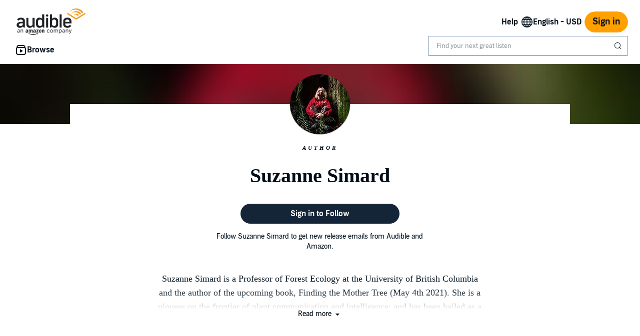

--- FILE ---
content_type: application/x-javascript
request_url: https://m.media-amazon.com/images/I/210G4cxAPRL.js?AUIClients/AudibleWebSearchAssets
body_size: 1537
content:
'use strict';(function(h){var d=window.AmazonUIPageJS||window.P,l=d._namespace||d.attributeErrors,k=l?l("AudibleWebSearchAssets",""):d;k.guardFatal?k.guardFatal(h)(k,window):k.execute(function(){h(k,window)})})(function(h,d,l){var k=function(){function f(a,e){for(var c=0;c<e.length;c++){var b=e[c];b.enumerable=b.enumerable||!1;b.configurable=!0;"value"in b&&(b.writable=!0);Object.defineProperty(a,b.key,b)}}return function(a,e,c){e&&f(a.prototype,e);c&&f(a,c);return a}}();h.register("InMemorySearch",
function(){return function(){function f(a){var e=this;if(!(this instanceof f))throw new TypeError("Cannot call a class as a function");var c={};Object.keys(a).forEach(function(b){return c[e._cleanQuery(b)]=a[b]});this._data=c;this._cachedResultsByQuery={}}k(f,[{key:"search",value:function(a){var e=this;a=this._cleanQuery(a);var c=this._cachedResultsByQuery[a];if(c)return c;c=this._cachedResultsByQuery[a]=[];Object.keys(this._data).forEach(function(b){-1<b.indexOf(a)&&c.push(e._prepareResult(b))});
return c}},{key:"exactSearch",value:function(a){a=this._cleanQuery(a);return this._prepareResult(a)}},{key:"_cleanQuery",value:function(a){return String(a).toLowerCase().trim()}},{key:"_prepareResult",value:function(a){var e=this._data[a];e&&e.key===l&&(e.key=a);return e||null}}]);return f}()});"use strict";h.when("autocomplete","searchAjax").register("searchUiInit",function(f,a){var e=function(c,b){return a.fetchSuggestions(c.display,b)};return function(c){var a=c.querySelectorAll(".search-autocomplete");
c=function(c){c=a[c];var b=f(c,e),d=c.getElementsByClassName("search-advanced-suggestion-link")[0];if(d)b.on("repositionSuggestions",function(c,a){a.showBelow?a.suggestionsWrapper.appendChild(d):a.suggestionsWrapper.insertBefore(d,a.suggestionsWrapper.childNodes[0])})};for(var d=0;d<a.length;d++)c(d)}});h.when("searchUiInit","ready").register("searchUi",function(d){d(document);return{}});"use strict";h.when("fetch","ready").register("searchAjax",function(){var f=/iPhone|iPad|iPod|Android|Blackberry|Opera Mini|IEMobile/i.test(navigator.userAgent)?
"mobile":"desktop",a=document.getElementById("adbl-nav-search-ref-override")?""+document.getElementById("adbl-nav-search-ref-override").value:"",e=function(a,b,d,e,f){return document.location.protocol+"//"+a+"/1.0/searchsuggestions?"+("\x26key_strokes\x3d"+encodeURIComponent(b))+("\x26site_variant\x3d"+d)+("\x26session_id\x3d"+e)+("\x26local_time\x3d"+encodeURIComponent(f))};return{fetchSuggestions:function(c,b){c=String(c).toLowerCase().trim();var h=d.autocomplete_config||{},k=0===c.length,l=new Date,
q=e(h.apiEndpoint,c,f,d.digitalData?d.digitalData.webSessionId:"",(new Date(l.getTime()-6E4*l.getTimezoneOffset())).toISOString().slice(0,19));d.fetch(q,{method:"GET",mode:"cors",credentials:"include",headers:{"Client-ID":"AudibleWebSearch","Accept-Language":h.acceptLanguage}}).catch(function(a){b(null);throw Error("Autocomplete: searchAjax call failed");}).then(function(a){if(204!==a.status)return a.json()}).then(function(d){d&&function(){var e=(new Date).getTime()-l.getTime(),f=d.model,h=f.items,
n=f.api_data;f=f.section_header;var m=n.logging_data,q=n.eac_query_string,p=[],r=1,t=1,u=1,v=1;e={suggestionMetaData:{crid:n.cr_id,sprefix:[c,m.search_index,e].join(),i:m.search_index,url:"search-alias\x3d"+m.search_index},eactsMetadata:{qid:m.query_id,alias_or_index:m.search_index,total_found:n.total_found,rank:m.rank_order,sr_prefix:m.sr_prefix},suggestions:h.filter(function(a){return"AISearchPrompts"!==a.view.template}).map(function(c,e){var d=c.view,b=c.model,g=("AuthorItemV2"===d.template?b.action.payload:
b.tap_action.payload).metadata,f=null;e+=1;"ListItem"===d.template?(d=g.isISS,b=g.keywords,f=k?null:a,g=k?"web_search_suggested_keyword_"+(e+"_"+g.model_rank+"_")+a:d?g.refmarker:"web_search_eac_keyword_"+t,t++):"AuthorItemV2"===d.template?(b=b.person_metadata.asin,b||(b=g.asin),p.push(b),b=g.keywords,g=k?"web_search_suggested_ath_"+(e+"_"+(g.model_rank?g.model_rank:1)):"web_search_eac_ath_"+u,u++):"CollectionRowItem"===d.template?(d=b.series_asin,d||(d=g.asin),p.push(d),b=b.keywords,g=k?"web_search_suggested_srs_"+
(e+"_"+(g.model_rank?g.model_rank:1)):"web_search_eac_srs_"+v,v++):(b=b.product_metadata.asin,b||(b=g.asin),p.push(b),b=g.keywords,g=k?"web_search_suggested_asin_"+(e+"_"+g.model_rank):"web_search_eac_asin_"+r,r++);return{index:e,item:c,ref:g,ref_override:f,display:b}}),aiPrompts:h.filter(function(a){return"AISearchPrompts"===a.view.template}).map(function(a){return{header:a.model.header,prompts:a.model.prompts||a.model.items,asosId:a.model.asosId}})[0]||null,eacImpressions:p,eacQueryString:q,trendingSearchHeader:f};
b(e)}()})}}})});